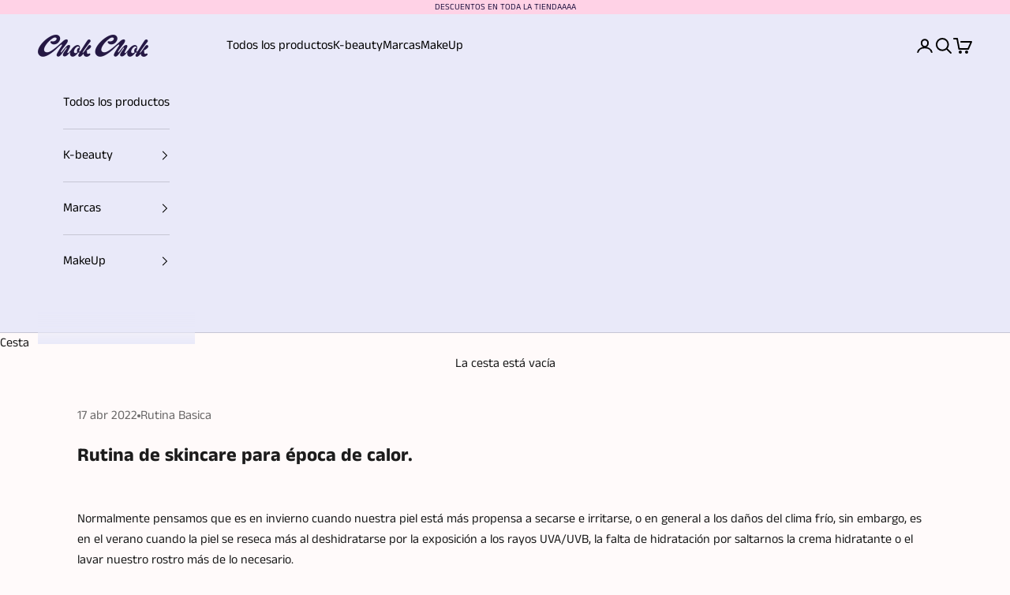

--- FILE ---
content_type: text/javascript; charset=utf-8
request_url: https://chokchokbeauty.com/products/vegan-kombucha-tea-gel-cream-75g.js
body_size: 1120
content:
{"id":6629888852062,"title":"Vegan Kombucha Tea Gel Cream 75g","handle":"vegan-kombucha-tea-gel-cream-75g","description":"\u003cp class=\"tw-data-text tw-text-large tw-ta\" data-placeholder=\"Traducción\" id=\"tw-target-text\" dir=\"ltr\" data-mce-fragment=\"1\"\u003e\u003cspan class=\"Y2IQFc\" lang=\"es\" data-mce-fragment=\"1\"\u003eLa crema en gel de té de kombucha vegano del Dr. Ceuracle es un humectante de rápida hidratación, rico en nutrientes, para pieles deshidratadas, cansadas o sin vida. Formulado con extracto de té negro fermentado (Kombucha) al 20% para ayudar a fortalecer la barrera de humedad mientras equilibra la producción de aceite. \u003c\/span\u003e\u003c\/p\u003e\n\u003cp class=\"tw-data-text tw-text-large tw-ta\" data-placeholder=\"Traducción\" dir=\"ltr\" data-mce-fragment=\"1\"\u003e\u003cspan class=\"Y2IQFc\" lang=\"es\" data-mce-fragment=\"1\"\u003eTambién contiene 58,9% de agua de hojas de Camellia sinensis (té verde), que tiene beneficios antioxidantes protectores al tiempo que calma cualquier irritación. \u003c\/span\u003e\u003c\/p\u003e\n\u003cp class=\"tw-data-text tw-text-large tw-ta\" data-placeholder=\"Traducción\" dir=\"ltr\" data-mce-fragment=\"1\"\u003e\u003cspan class=\"Y2IQFc\" lang=\"es\" data-mce-fragment=\"1\"\u003eJuntos, estos dos ingredientes energéticos proporcionan una concentración nutritiva de taninos, aminoácidos y proteínas que aumentan la plenitud y la flexibilidad general de la piel. El extracto de fruta omija añadido, rico en vitaminas, proporciona un tono naturalmente rosado. La textura de gel similar al agua refresca inmediatamente la piel mientras se absorbe rápidamente para una hidratación duradera en las capas más profundas. La tez parece más suave, tersa y equilibrada. \u003c\/span\u003e\u003c\/p\u003e\n\u003cp class=\"tw-data-text tw-text-large tw-ta\" data-placeholder=\"Traducción\" dir=\"ltr\" data-mce-fragment=\"1\"\u003e\u003cspan class=\"Y2IQFc\" lang=\"es\" data-mce-fragment=\"1\"\u003eIdeal para todo tipo de piel. Ideal para pieles grasas, propensas al acné o mixtas. Vegano certificado, libre de crueldad animal y sin silicona con empaque ecológico. \u003c\/span\u003e\u003c\/p\u003e\n\u003cp class=\"tw-data-text tw-text-large tw-ta\" data-placeholder=\"Traducción\" dir=\"ltr\" data-mce-fragment=\"1\"\u003e\u003cspan class=\"Y2IQFc\" lang=\"es\" data-mce-fragment=\"1\"\u003eSin fragancias artificiales, solo un suave aroma natural a base de hierbas. Consejo profesional: pruebe esto como un paquete para dormir por la noche para obtener un nivel adicional de humedad y nutrientes.\u003c\/span\u003e\u003c\/p\u003e","published_at":"2026-01-08T12:29:20-06:00","created_at":"2021-11-08T22:45:52-06:00","vendor":"Dr. Ceuracle","type":"","tags":["agotado","antiedad","categorias","crema","firmeza","grasa","kbeauty","lineas finas","madura","manchas","mixta","normal","piel apagada","resequedad","restock","seca","sensible","sensitividad","textura de piel"],"price":69900,"price_min":69900,"price_max":69900,"available":true,"price_varies":false,"compare_at_price":125860,"compare_at_price_min":125860,"compare_at_price_max":125860,"compare_at_price_varies":false,"variants":[{"id":39554306703454,"title":"Default Title","option1":"Default Title","option2":null,"option3":null,"sku":"","requires_shipping":true,"taxable":false,"featured_image":null,"available":true,"name":"Vegan Kombucha Tea Gel Cream 75g","public_title":null,"options":["Default Title"],"price":69900,"weight":0,"compare_at_price":125860,"inventory_management":"shopify","barcode":"","requires_selling_plan":false,"selling_plan_allocations":[]}],"images":["\/\/cdn.shopify.com\/s\/files\/1\/0017\/0170\/7870\/products\/vegan-kombucha-tea-gel-cream-75g-dr-ceuracle-chok-chok-beauty-1.png?v=1705188109","\/\/cdn.shopify.com\/s\/files\/1\/0017\/0170\/7870\/products\/vegan-kombucha-tea-gel-cream-75g-dr-ceuracle-chok-chok-beauty-2.jpg?v=1705188111","\/\/cdn.shopify.com\/s\/files\/1\/0017\/0170\/7870\/products\/vegan-kombucha-tea-gel-cream-75g-dr-ceuracle-chok-chok-beauty-3.webp?v=1705188112","\/\/cdn.shopify.com\/s\/files\/1\/0017\/0170\/7870\/products\/vegan-kombucha-tea-gel-cream-75g-dr-ceuracle-chok-chok-beauty-4.jpg?v=1705188113"],"featured_image":"\/\/cdn.shopify.com\/s\/files\/1\/0017\/0170\/7870\/products\/vegan-kombucha-tea-gel-cream-75g-dr-ceuracle-chok-chok-beauty-1.png?v=1705188109","options":[{"name":"Title","position":1,"values":["Default Title"]}],"url":"\/products\/vegan-kombucha-tea-gel-cream-75g","media":[{"alt":"Vegan Kombucha Tea Gel Cream 75g - Chok Chok Beauty","id":21760990249054,"position":1,"preview_image":{"aspect_ratio":0.667,"height":1650,"width":1100,"src":"https:\/\/cdn.shopify.com\/s\/files\/1\/0017\/0170\/7870\/products\/vegan-kombucha-tea-gel-cream-75g-dr-ceuracle-chok-chok-beauty-1.png?v=1705188109"},"aspect_ratio":0.667,"height":1650,"media_type":"image","src":"https:\/\/cdn.shopify.com\/s\/files\/1\/0017\/0170\/7870\/products\/vegan-kombucha-tea-gel-cream-75g-dr-ceuracle-chok-chok-beauty-1.png?v=1705188109","width":1100},{"alt":"Vegan Kombucha Tea Gel Cream 75g - Chok Chok Beauty","id":21388805210206,"position":2,"preview_image":{"aspect_ratio":0.86,"height":1628,"width":1400,"src":"https:\/\/cdn.shopify.com\/s\/files\/1\/0017\/0170\/7870\/products\/vegan-kombucha-tea-gel-cream-75g-dr-ceuracle-chok-chok-beauty-2.jpg?v=1705188111"},"aspect_ratio":0.86,"height":1628,"media_type":"image","src":"https:\/\/cdn.shopify.com\/s\/files\/1\/0017\/0170\/7870\/products\/vegan-kombucha-tea-gel-cream-75g-dr-ceuracle-chok-chok-beauty-2.jpg?v=1705188111","width":1400},{"alt":"Vegan Kombucha Tea Gel Cream 75g - Chok Chok Beauty","id":21388807372894,"position":3,"preview_image":{"aspect_ratio":1.0,"height":1000,"width":1000,"src":"https:\/\/cdn.shopify.com\/s\/files\/1\/0017\/0170\/7870\/products\/vegan-kombucha-tea-gel-cream-75g-dr-ceuracle-chok-chok-beauty-3.webp?v=1705188112"},"aspect_ratio":1.0,"height":1000,"media_type":"image","src":"https:\/\/cdn.shopify.com\/s\/files\/1\/0017\/0170\/7870\/products\/vegan-kombucha-tea-gel-cream-75g-dr-ceuracle-chok-chok-beauty-3.webp?v=1705188112","width":1000},{"alt":"Vegan Kombucha Tea Gel Cream 75g - Chok Chok Beauty","id":21388812779614,"position":4,"preview_image":{"aspect_ratio":1.0,"height":600,"width":600,"src":"https:\/\/cdn.shopify.com\/s\/files\/1\/0017\/0170\/7870\/products\/vegan-kombucha-tea-gel-cream-75g-dr-ceuracle-chok-chok-beauty-4.jpg?v=1705188113"},"aspect_ratio":1.0,"height":600,"media_type":"image","src":"https:\/\/cdn.shopify.com\/s\/files\/1\/0017\/0170\/7870\/products\/vegan-kombucha-tea-gel-cream-75g-dr-ceuracle-chok-chok-beauty-4.jpg?v=1705188113","width":600}],"requires_selling_plan":false,"selling_plan_groups":[]}

--- FILE ---
content_type: text/javascript; charset=utf-8
request_url: https://chokchokbeauty.com/products/dual-barrier-mild-gel-cleanser-200ml.js
body_size: 2932
content:
{"id":7507478380638,"title":"Celimax - Dual Barrier Mild Gel Cleanser (200 ml) - Limpiador hidratante que repara la barrera cutánea","handle":"dual-barrier-mild-gel-cleanser-200ml","description":"\u003cp data-start=\"279\" data-end=\"672\"\u003eEs un limpiador facial en gel de bajo pH, diseñado para limpiar suavemente sin resecar ni dañar la barrera natural de la piel. Su fórmula ligera es ideal para el uso diario y está pensada para quienes quieren mantener la piel limpia, fresca y equilibrada — incluso si tienen piel sensible o comprometida.\u003c\/p\u003e\n\u003cp data-start=\"674\" data-end=\"950\"\u003eEste limpiador no sólo elimina impurezas, exceso de sebo y residuos de contaminación o maquillaje ligero, sino que también \u003cstrong data-start=\"797\" data-end=\"825\"\u003enutre, hidrata y protege\u003c\/strong\u003e la piel con ingredientes que refuerzan su barrera natural. Perfecto si buscas un cleanse efectivo sin sacrificar suavidad.\u003c\/p\u003e\n\u003ch2 data-start=\"957\" data-end=\"986\"\u003eBeneficios:\u003c\/h2\u003e\n\u003cul data-start=\"988\" data-end=\"1964\"\u003e\n\u003cli data-start=\"988\" data-end=\"1140\"\u003e\n\u003cp data-start=\"990\" data-end=\"1140\"\u003e\u003cstrong data-start=\"990\" data-end=\"1020\"\u003eLimpieza suave y efectiva:\u003c\/strong\u003e Limpia impurezas, exceso de grasa y residuos del día sin dejar la piel tirante. \u003cspan class=\"\" data-state=\"closed\"\u003e\u003cspan class=\"ms-1 inline-flex max-w-full items-center relative top-[-0.094rem] animate-[show_150ms_ease-in]\" data-testid=\"webpage-citation-pill\"\u003e\u003c\/span\u003e\u003c\/span\u003e\u003c\/p\u003e\n\u003c\/li\u003e\n\u003cli data-start=\"1141\" data-end=\"1335\"\u003e\n\u003cp data-start=\"1143\" data-end=\"1335\"\u003e\u003cstrong data-start=\"1143\" data-end=\"1176\"\u003eFortalece la barrera cutánea:\u003c\/strong\u003e Contiene un complejo de \u003cstrong data-start=\"1201\" data-end=\"1227\"\u003e5 ceramidas esenciales\u003c\/strong\u003e que ayudan a restaurar y mantener la barrera protectora de la piel. \u003cspan class=\"\" data-state=\"closed\"\u003e\u003cspan class=\"ms-1 inline-flex max-w-full items-center relative top-[-0.094rem] animate-[show_150ms_ease-in]\" data-testid=\"webpage-citation-pill\"\u003e\u003c\/span\u003e\u003c\/span\u003e\u003c\/p\u003e\n\u003c\/li\u003e\n\u003cli data-start=\"1336\" data-end=\"1555\"\u003e\n\u003cp data-start=\"1338\" data-end=\"1555\"\u003e\u003cstrong data-start=\"1338\" data-end=\"1377\"\u003eHidratación y retención de humedad:\u003c\/strong\u003e Ingredientes humectantes y lipídicos como ceramidas, colesterol y betaina ayudan a mantener la piel hidratada incluso después del lavado. \u003cspan class=\"\" data-state=\"closed\"\u003e\u003cspan class=\"ms-1 inline-flex max-w-full items-center relative top-[-0.094rem] animate-[show_150ms_ease-in]\" data-testid=\"webpage-citation-pill\"\u003e\u003c\/span\u003e\u003c\/span\u003e\u003c\/p\u003e\n\u003c\/li\u003e\n\u003cli data-start=\"1556\" data-end=\"1759\"\u003e\n\u003cp data-start=\"1558\" data-end=\"1759\"\u003e\u003cstrong data-start=\"1558\" data-end=\"1595\"\u003eFórmula suave para piel sensible:\u003c\/strong\u003e Libre de fragancias agresivas, sulfatos fuertes y aceites esenciales; su pH bajo favorece la microbiota natural de la piel. \u003cspan class=\"\" data-state=\"closed\"\u003e\u003cspan class=\"ms-1 inline-flex max-w-full items-center relative top-[-0.094rem] animate-[show_150ms_ease-in]\" data-testid=\"webpage-citation-pill\"\u003e\u003c\/span\u003e\u003c\/span\u003e\u003c\/p\u003e\n\u003c\/li\u003e\n\u003cli data-start=\"1760\" data-end=\"1964\"\u003e\n\u003cp data-start=\"1762\" data-end=\"1964\"\u003e\u003cstrong data-start=\"1762\" data-end=\"1790\"\u003eTextura ligera y cómoda:\u003c\/strong\u003e Su fórmula en gel crea una espuma ligera, se enjuaga con facilidad y deja la piel suave y fresca  sin sensación grasosa ni tirantez. \u003cspan class=\"\" data-state=\"closed\"\u003e\u003cspan class=\"ms-1 inline-flex max-w-full items-center relative top-[-0.094rem] animate-[show_150ms_ease-in]\" data-testid=\"webpage-citation-pill\"\u003e\u003c\/span\u003e\u003c\/span\u003e\u003c\/p\u003e\n\u003c\/li\u003e\n\u003c\/ul\u003e\n\u003ch2 data-start=\"1971\" data-end=\"1997\"\u003eIngredientes:\u003c\/h2\u003e\n\u003cul data-start=\"1999\" data-end=\"2968\"\u003e\n\u003cli data-start=\"1999\" data-end=\"2166\"\u003e\n\u003cp data-start=\"2001\" data-end=\"2166\"\u003e\u003cstrong data-start=\"2001\" data-end=\"2051\"\u003eComplejo de 5 ceramidas (EOP, NS, NP, AS, AP):\u003c\/strong\u003e Restauran la barrera cutánea, ayudan a retener humedad y protegen la piel. \u003cspan class=\"\" data-state=\"closed\"\u003e\u003cspan class=\"ms-1 inline-flex max-w-full items-center relative top-[-0.094rem] animate-[show_150ms_ease-in]\" data-testid=\"webpage-citation-pill\"\u003e\u003ca href=\"https:\/\/celimaxofficial.com\/en\/products\/celimax-dual-barrier-mild-gel-cleanser-200ml?utm_source=chatgpt.com\" rel=\"noopener\" alt=\"https:\/\/celimaxofficial.com\/en\/products\/celimax-dual-barrier-mild-gel-cleanser-200ml?utm_source=chatgpt.com\" class=\"flex h-4.5 overflow-hidden rounded-xl px-2 text-[9px] font-medium transition-colors duration-150 ease-in-out text-token-text-secondary! bg-[#F4F4F4]! dark:bg-[#303030]!\" target=\"_blank\"\u003e\u003cspan class=\"relative start-0 bottom-0 flex h-full w-full items-center\"\u003e\u003cspan class=\"flex h-4 w-full items-center justify-between absolute\"\u003e\u003cspan class=\"-me-1 flex h-full items-center rounded-full px-1 text-[#8F8F8F]\"\u003e\u003c\/span\u003e\u003c\/span\u003e\u003c\/span\u003e\u003c\/a\u003e\u003c\/span\u003e\u003c\/span\u003e\u003c\/p\u003e\n\u003c\/li\u003e\n\u003cli data-start=\"2167\" data-end=\"2390\"\u003e\n\u003cp data-start=\"2169\" data-end=\"2390\"\u003e\u003cstrong data-start=\"2169\" data-end=\"2242\"\u003eLípidos naturales — colesterol \u0026amp; fosfolípidos (lecitina hidrogenada):\u003c\/strong\u003e Contribuyen a reparar y reforzar la barrera de la piel, ideal si tu piel está sensibilizada o desprotegida. \u003cspan class=\"\" data-state=\"closed\"\u003e\u003cspan class=\"ms-1 inline-flex max-w-full items-center relative top-[-0.094rem] animate-[show_150ms_ease-in]\" data-testid=\"webpage-citation-pill\"\u003e\u003c\/span\u003e\u003c\/span\u003e\u003c\/p\u003e\n\u003c\/li\u003e\n\u003cli data-start=\"2391\" data-end=\"2610\"\u003e\n\u003cp data-start=\"2393\" data-end=\"2610\"\u003e\u003cstrong data-start=\"2393\" data-end=\"2486\"\u003eExtracto de planta “resurrección” (Selaginella lepidophylla \/ Myrothamnus flabellifolia):\u003c\/strong\u003e Antioxidante y protector, ayuda a prevenir la pérdida de agua y aporta nutrición. \u003cspan class=\"\" data-state=\"closed\"\u003e\u003cspan class=\"ms-1 inline-flex max-w-full items-center relative top-[-0.094rem] animate-[show_150ms_ease-in]\" data-testid=\"webpage-citation-pill\"\u003e\u003c\/span\u003e\u003c\/span\u003e\u003c\/p\u003e\n\u003c\/li\u003e\n\u003cli data-start=\"2611\" data-end=\"2777\"\u003e\n\u003cp data-start=\"2613\" data-end=\"2777\"\u003e\u003cstrong data-start=\"2613\" data-end=\"2657\"\u003eBetaína, glicerina y humectantes suaves:\u003c\/strong\u003e Mantienen la piel hidratada, flexible y ayudan a que el limpiador no reseque. \u003cspan class=\"\" data-state=\"closed\"\u003e\u003cspan class=\"ms-1 inline-flex max-w-full items-center relative top-[-0.094rem] animate-[show_150ms_ease-in]\" data-testid=\"webpage-citation-pill\"\u003e\u003c\/span\u003e\u003c\/span\u003e\u003c\/p\u003e\n\u003c\/li\u003e\n\u003cli data-start=\"2778\" data-end=\"2968\"\u003e\n\u003cp data-start=\"2780\" data-end=\"2968\"\u003e\u003cstrong data-start=\"2780\" data-end=\"2862\"\u003eTensioactivos suaves de origen vegetal (coco-betaína, coco-derived cleansers):\u003c\/strong\u003e Limpian sin ser agresivos, ideal para piel sensible o reactiva. \u003cspan class=\"\" data-state=\"closed\"\u003e\u003cspan class=\"ms-1 inline-flex max-w-full items-center relative top-[-0.094rem] animate-[show_150ms_ease-in]\" data-testid=\"webpage-citation-pill\"\u003e\u003c\/span\u003e\u003c\/span\u003e\u003c\/p\u003e\n\u003c\/li\u003e\n\u003c\/ul\u003e\n\u003ch2 data-start=\"2975\" data-end=\"3022\"\u003e \u003cspan\u003e¿\u003c\/span\u003ePara qué tipo de piel es?\u003c\/h2\u003e\n\u003cp data-start=\"3023\" data-end=\"3112\"\u003eEste cleanser es muy versátil  está pensado para \u003cstrong data-start=\"3073\" data-end=\"3094\"\u003etodo tipo de piel\u003c\/strong\u003e, especialmente:\u003c\/p\u003e\n\u003cul data-start=\"3114\" data-end=\"3550\"\u003e\n\u003cli data-start=\"3114\" data-end=\"3271\"\u003e\n\u003cp data-start=\"3116\" data-end=\"3271\"\u003ePieles \u003cstrong data-start=\"3123\" data-end=\"3174\"\u003esensible, seca o con barrera cutánea debilitada\u003c\/strong\u003e → gracias a su fórmula suave, hidratante y protectora. \u003cspan class=\"\" data-state=\"closed\"\u003e\u003cspan class=\"ms-1 inline-flex max-w-full items-center relative top-[-0.094rem] animate-[show_150ms_ease-in]\" data-testid=\"webpage-citation-pill\"\u003e\u003c\/span\u003e\u003c\/span\u003e\u003c\/p\u003e\n\u003c\/li\u003e\n\u003cli data-start=\"3272\" data-end=\"3426\"\u003e\n\u003cp data-start=\"3274\" data-end=\"3426\"\u003ePieles \u003cstrong data-start=\"3281\" data-end=\"3318\"\u003enormales, mixtas o incluso grasas\u003c\/strong\u003e que buscan limpieza sin resecar ni alterar el equilibrio natural.\u003c\/p\u003e\n\u003c\/li\u003e\n\u003cli data-start=\"3272\" data-end=\"3426\"\u003e\n\u003cp data-start=\"3274\" data-end=\"3426\"\u003ePersonas que quieren un \u003cstrong data-start=\"3453\" data-end=\"3483\"\u003elimpiador diario confiable\u003c\/strong\u003e para mantener la piel limpia, hidratada y con barrera saludable.\u003c\/p\u003e\n\u003c\/li\u003e\n\u003c\/ul\u003e\n\u003cp data-start=\"3552\" data-end=\"3722\"\u003eSi alguien tiene la piel muy reactiva o ha usado recientemente tratamientos agresivos, este producto suele ser una apuesta segura para limpiar sin riesgo de irritación.\u003c\/p\u003e\n\u003ch2 data-start=\"3729\" data-end=\"3761\"\u003e\n\u003cspan\u003e¿\u003c\/span\u003eCómo usarlo ?\u003c\/h2\u003e\n\u003col data-start=\"3763\" data-end=\"4120\"\u003e\n\u003cli data-start=\"3763\" data-end=\"3820\"\u003e\n\u003cp data-start=\"3766\" data-end=\"3820\"\u003eHumedece tu rostro con agua — preferiblemente tibia.\u003c\/p\u003e\n\u003c\/li\u003e\n\u003cli data-start=\"3821\" data-end=\"3885\"\u003e\n\u003cp data-start=\"3824\" data-end=\"3885\"\u003eAplica una pequeña cantidad del gel limpiador en tus manos.\u003c\/p\u003e\n\u003c\/li\u003e\n\u003cli data-start=\"3886\" data-end=\"3991\"\u003e\n\u003cp data-start=\"3889\" data-end=\"3991\"\u003eMasajea suavemente en movimientos circulares para formar una espuma ligera. Evita frotar con fuerza.\u003c\/p\u003e\n\u003c\/li\u003e\n\u003cli data-start=\"3992\" data-end=\"4049\"\u003e\n\u003cp data-start=\"3995\" data-end=\"4049\"\u003eEnjuaga con agua tibia y seca con golpecitos suaves.\u003c\/p\u003e\n\u003c\/li\u003e\n\u003cli data-start=\"4050\" data-end=\"4120\"\u003e\n\u003cp data-start=\"4053\" data-end=\"4120\"\u003eUsa \u003cstrong data-start=\"4057\" data-end=\"4075\"\u003emañana y noche\u003c\/strong\u003e como primer paso de tu rutina de skincare.\u003c\/p\u003e\n\u003c\/li\u003e\n\u003c\/ol\u003e\n\u003cp data-start=\"4122\" data-end=\"4423\"\u003eTip: Si usas maquillaje pesado o protector solar resistente, considera usar un aceite o bálsamo desmaquillante como primer paso antes de este gel, ya que algunos usuarios comentan que este limpiador puede no remover completamente maquillaje muy resistente. \u003cspan class=\"\" data-state=\"closed\"\u003e\u003cspan class=\"ms-1 inline-flex max-w-full items-center relative top-[-0.094rem] animate-[show_150ms_ease-in]\" data-testid=\"webpage-citation-pill\"\u003e\u003c\/span\u003e\u003c\/span\u003e\u003c\/p\u003e\n\u003ch3 data-start=\"4122\" data-end=\"4423\"\u003e“Piel limpia, hidratada y con la barrera fortalecida ✨ Agrégalo a tu carrito.”\u003c\/h3\u003e","published_at":"2026-01-08T15:19:02-06:00","created_at":"2025-12-01T13:19:21-06:00","vendor":"celimax","type":"","tags":["ALL","barrera cutanea","CATEGORIAS","cuidado de la piel","grasa","kbeauty","limpiador de agua","mixta","new","piel apagada","piel grasa","piel mixta","piel normal","piel seca","piel sensible","seca","sensible","textura de piel"],"price":49900,"price_min":49900,"price_max":49900,"available":true,"price_varies":false,"compare_at_price":69860,"compare_at_price_min":69860,"compare_at_price_max":69860,"compare_at_price_varies":false,"variants":[{"id":42238550671454,"title":"Default Title","option1":"Default Title","option2":null,"option3":null,"sku":null,"requires_shipping":true,"taxable":true,"featured_image":null,"available":true,"name":"Celimax - Dual Barrier Mild Gel Cleanser (200 ml) - Limpiador hidratante que repara la barrera cutánea","public_title":null,"options":["Default Title"],"price":49900,"weight":0,"compare_at_price":69860,"inventory_management":"shopify","barcode":"8809606850499","requires_selling_plan":false,"selling_plan_allocations":[]}],"images":["\/\/cdn.shopify.com\/s\/files\/1\/0017\/0170\/7870\/files\/unnamed_-_2025-12-22T173448.22311.jpg?v=1766446860","\/\/cdn.shopify.com\/s\/files\/1\/0017\/0170\/7870\/files\/unnamed_35_42376bda-0d6d-47f7-b4ad-605bc63fa9c3.jpg?v=1766446860"],"featured_image":"\/\/cdn.shopify.com\/s\/files\/1\/0017\/0170\/7870\/files\/unnamed_-_2025-12-22T173448.22311.jpg?v=1766446860","options":[{"name":"Title","position":1,"values":["Default Title"]}],"url":"\/products\/dual-barrier-mild-gel-cleanser-200ml","media":[{"alt":null,"id":25461174173790,"position":1,"preview_image":{"aspect_ratio":1.135,"height":488,"width":554,"src":"https:\/\/cdn.shopify.com\/s\/files\/1\/0017\/0170\/7870\/files\/unnamed_-_2025-12-22T173448.22311.jpg?v=1766446860"},"aspect_ratio":1.135,"height":488,"media_type":"image","src":"https:\/\/cdn.shopify.com\/s\/files\/1\/0017\/0170\/7870\/files\/unnamed_-_2025-12-22T173448.22311.jpg?v=1766446860","width":554},{"alt":null,"id":25377168654430,"position":2,"preview_image":{"aspect_ratio":0.919,"height":843,"width":775,"src":"https:\/\/cdn.shopify.com\/s\/files\/1\/0017\/0170\/7870\/files\/unnamed_35_42376bda-0d6d-47f7-b4ad-605bc63fa9c3.jpg?v=1766446860"},"aspect_ratio":0.919,"height":843,"media_type":"image","src":"https:\/\/cdn.shopify.com\/s\/files\/1\/0017\/0170\/7870\/files\/unnamed_35_42376bda-0d6d-47f7-b4ad-605bc63fa9c3.jpg?v=1766446860","width":775}],"requires_selling_plan":false,"selling_plan_groups":[]}

--- FILE ---
content_type: text/javascript; charset=utf-8
request_url: https://chokchokbeauty.com/products/no-5-vitamin-niacinamide-concentrated-pad-180ml-70pads.js
body_size: 146
content:
{"id":7029716746334,"title":"No.5 Vitamin-Niacinamide Concentrated Pad 180ml (70Pads)","handle":"no-5-vitamin-niacinamide-concentrated-pad-180ml-70pads","description":"\u003cp class=\"tw-data-text tw-text-large tw-ta\" data-placeholder=\"Traducción\" id=\"tw-target-text\" aria-label=\"Texto traducido\" data-ved=\"2ahUKEwir9eKjotSFAxVaIEQIHaDNA7YQ3ewLegQIBRAU\" dir=\"ltr\" data-mce-fragment=\"1\"\u003e\u003cspan class=\"Y2IQFc\" lang=\"es\" data-mce-fragment=\"1\"\u003eBeneficios: \u003c\/span\u003e\u003c\/p\u003e\n\u003cp class=\"tw-data-text tw-text-large tw-ta\" data-placeholder=\"Traducción\" aria-label=\"Texto traducido\" data-ved=\"2ahUKEwir9eKjotSFAxVaIEQIHaDNA7YQ3ewLegQIBRAU\" dir=\"ltr\" data-mce-fragment=\"1\"\u003e\u003cspan class=\"Y2IQFc\" lang=\"es\" data-mce-fragment=\"1\"\u003eUna almohadilla tónica iluminadora que ayuda a igualar el tono de la piel y reducir la apariencia de manchas oscuras. \u003c\/span\u003e\u003c\/p\u003e\n\u003cp class=\"tw-data-text tw-text-large tw-ta\" data-placeholder=\"Traducción\" aria-label=\"Texto traducido\" data-ved=\"2ahUKEwir9eKjotSFAxVaIEQIHaDNA7YQ3ewLegQIBRAU\" dir=\"ltr\" data-mce-fragment=\"1\"\u003e\u003cspan class=\"Y2IQFc\" lang=\"es\" data-mce-fragment=\"1\"\u003eContiene propiedades blanqueadoras. Contiene glutatión, que unifica el tono de la piel y ayuda a ser antioxidante. Discos 100% puro algodón que no irritan tu piel. \u003c\/span\u003e\u003c\/p\u003e\n\u003cp class=\"tw-data-text tw-text-large tw-ta\" data-placeholder=\"Traducción\" aria-label=\"Texto traducido\" data-ved=\"2ahUKEwir9eKjotSFAxVaIEQIHaDNA7YQ3ewLegQIBRAU\" dir=\"ltr\" data-mce-fragment=\"1\"\u003e\u003cspan class=\"Y2IQFc\" lang=\"es\" data-mce-fragment=\"1\"\u003eCómo utilizar: \u003c\/span\u003e\u003c\/p\u003e\n\u003cp class=\"tw-data-text tw-text-large tw-ta\" data-placeholder=\"Traducción\" aria-label=\"Texto traducido\" data-ved=\"2ahUKEwir9eKjotSFAxVaIEQIHaDNA7YQ3ewLegQIBRAU\" dir=\"ltr\" data-mce-fragment=\"1\"\u003e\u003cspan class=\"Y2IQFc\" lang=\"es\" data-mce-fragment=\"1\"\u003eDespués de la limpieza, tome un algodón y páselo suavemente por todo el rostro.\u003c\/span\u003e\u003c\/p\u003e","published_at":"2026-01-16T16:05:43-06:00","created_at":"2024-04-21T15:54:58-06:00","vendor":"Numbuzin","type":"","tags":["all","BSS","categorias","kbeauty","manchas","pads","piel apagada","piel grasa","piel mixta","piel normal","piel sensible","skincare","textura","textura de piel","toner"],"price":62900,"price_min":62900,"price_max":62900,"available":true,"price_varies":false,"compare_at_price":88060,"compare_at_price_min":88060,"compare_at_price_max":88060,"compare_at_price_varies":false,"variants":[{"id":40717890191454,"title":"Default Title","option1":"Default Title","option2":null,"option3":null,"sku":"","requires_shipping":true,"taxable":false,"featured_image":null,"available":true,"name":"No.5 Vitamin-Niacinamide Concentrated Pad 180ml (70Pads)","public_title":null,"options":["Default Title"],"price":62900,"weight":0,"compare_at_price":88060,"inventory_management":"shopify","barcode":"8809652581774","requires_selling_plan":false,"selling_plan_allocations":[]}],"images":["\/\/cdn.shopify.com\/s\/files\/1\/0017\/0170\/7870\/files\/No.5_Vitamin-Niacinamide_Concentrated_Pad_180ml_70Pads.jpg?v=1723657928"],"featured_image":"\/\/cdn.shopify.com\/s\/files\/1\/0017\/0170\/7870\/files\/No.5_Vitamin-Niacinamide_Concentrated_Pad_180ml_70Pads.jpg?v=1723657928","options":[{"name":"Title","position":1,"values":["Default Title"]}],"url":"\/products\/no-5-vitamin-niacinamide-concentrated-pad-180ml-70pads","media":[{"alt":null,"id":23400706605150,"position":1,"preview_image":{"aspect_ratio":0.701,"height":1540,"width":1080,"src":"https:\/\/cdn.shopify.com\/s\/files\/1\/0017\/0170\/7870\/files\/No.5_Vitamin-Niacinamide_Concentrated_Pad_180ml_70Pads.jpg?v=1723657928"},"aspect_ratio":0.701,"height":1540,"media_type":"image","src":"https:\/\/cdn.shopify.com\/s\/files\/1\/0017\/0170\/7870\/files\/No.5_Vitamin-Niacinamide_Concentrated_Pad_180ml_70Pads.jpg?v=1723657928","width":1080}],"requires_selling_plan":false,"selling_plan_groups":[]}

--- FILE ---
content_type: text/javascript; charset=utf-8
request_url: https://chokchokbeauty.com/products/no-1-easy-peasy-cleansing-oil-200ml.js
body_size: 539
content:
{"id":6777261555806,"title":"No.1 Easy Peasy Cleansing Oil 200ml","handle":"no-1-easy-peasy-cleansing-oil-200ml","description":"\u003cp\u003eLigero pero potente, este aceite limpiador elimina el maquillaje resistente al agua sin esfuerzo y disuelve el exceso de sebo y los puntos negros para destapar los poros sin dejar una sensación pegajosa.\u003c\/p\u003e\n\u003cp\u003eFormulado con semillas de macadamia ternifolia y aceites de maíz para minimizar la irritación y brindar una hidratación duradera.\u003c\/p\u003e\n\u003cp\u003eApto para pieles sensibles\u003c\/p\u003e\n\u003cp\u003e\u003cimg src=\"https:\/\/numbuzin.shop\/web\/upload\/NNEditor\/20211109\/copy-1636423053-1EBB288ED81B4EBA08CECA795EC98A4EC9DBC_EC8381EC84B8ED8E98EC9DB4ECA780_global_1.jpg\"\u003e\u003c\/p\u003e","published_at":"2026-01-19T14:08:01-06:00","created_at":"2023-05-04T12:13:38-06:00","vendor":"Numbuzin","type":"Desmaquillante","tags":["all","categorias","desmaquillante","grasa","kbeauty","limpiador","limpiador de aceite","limpiadores","MAYOREO","mixta","normal","piel normal","piel sensible","poros","puntos negros","sensible"],"price":49900,"price_min":49900,"price_max":49900,"available":true,"price_varies":false,"compare_at_price":69860,"compare_at_price_min":69860,"compare_at_price_max":69860,"compare_at_price_varies":false,"variants":[{"id":39971374006366,"title":"Default Title","option1":"Default Title","option2":null,"option3":null,"sku":"","requires_shipping":true,"taxable":false,"featured_image":null,"available":true,"name":"No.1 Easy Peasy Cleansing Oil 200ml","public_title":null,"options":["Default Title"],"price":49900,"weight":0,"compare_at_price":69860,"inventory_management":"shopify","barcode":"8809652580135","requires_selling_plan":false,"selling_plan_allocations":[]}],"images":["\/\/cdn.shopify.com\/s\/files\/1\/0017\/0170\/7870\/files\/no-1-easy-peasy-cleansing-oil-200ml-numbuzin-chok-chok-beauty-1.png?v=1705188828","\/\/cdn.shopify.com\/s\/files\/1\/0017\/0170\/7870\/files\/no-1-easy-peasy-cleansing-oil-200ml-numbuzin-chok-chok-beauty-2.jpg?v=1722255994","\/\/cdn.shopify.com\/s\/files\/1\/0017\/0170\/7870\/files\/no-1-easy-peasy-cleansing-oil-200ml-numbuzin-chok-chok-beauty-3.jpg?v=1722255996"],"featured_image":"\/\/cdn.shopify.com\/s\/files\/1\/0017\/0170\/7870\/files\/no-1-easy-peasy-cleansing-oil-200ml-numbuzin-chok-chok-beauty-1.png?v=1705188828","options":[{"name":"Title","position":1,"values":["Default Title"]}],"url":"\/products\/no-1-easy-peasy-cleansing-oil-200ml","media":[{"alt":"No.1 Easy Peasy Cleansing Oil 200ml - Chok Chok Beauty","id":22334702747742,"position":1,"preview_image":{"aspect_ratio":0.667,"height":1650,"width":1100,"src":"https:\/\/cdn.shopify.com\/s\/files\/1\/0017\/0170\/7870\/files\/no-1-easy-peasy-cleansing-oil-200ml-numbuzin-chok-chok-beauty-1.png?v=1705188828"},"aspect_ratio":0.667,"height":1650,"media_type":"image","src":"https:\/\/cdn.shopify.com\/s\/files\/1\/0017\/0170\/7870\/files\/no-1-easy-peasy-cleansing-oil-200ml-numbuzin-chok-chok-beauty-1.png?v=1705188828","width":1100},{"alt":"No.1 Easy Peasy Cleansing Oil 200ml - Chok Chok Beauty","id":22051041640542,"position":2,"preview_image":{"aspect_ratio":0.667,"height":1650,"width":1100,"src":"https:\/\/cdn.shopify.com\/s\/files\/1\/0017\/0170\/7870\/files\/no-1-easy-peasy-cleansing-oil-200ml-numbuzin-chok-chok-beauty-2.jpg?v=1722255994"},"aspect_ratio":0.667,"height":1650,"media_type":"image","src":"https:\/\/cdn.shopify.com\/s\/files\/1\/0017\/0170\/7870\/files\/no-1-easy-peasy-cleansing-oil-200ml-numbuzin-chok-chok-beauty-2.jpg?v=1722255994","width":1100},{"alt":"No.1 Easy Peasy Cleansing Oil 200ml - Chok Chok Beauty","id":22014710055006,"position":3,"preview_image":{"aspect_ratio":1.0,"height":500,"width":500,"src":"https:\/\/cdn.shopify.com\/s\/files\/1\/0017\/0170\/7870\/files\/no-1-easy-peasy-cleansing-oil-200ml-numbuzin-chok-chok-beauty-3.jpg?v=1722255996"},"aspect_ratio":1.0,"height":500,"media_type":"image","src":"https:\/\/cdn.shopify.com\/s\/files\/1\/0017\/0170\/7870\/files\/no-1-easy-peasy-cleansing-oil-200ml-numbuzin-chok-chok-beauty-3.jpg?v=1722255996","width":500}],"requires_selling_plan":false,"selling_plan_groups":[]}

--- FILE ---
content_type: text/javascript; charset=utf-8
request_url: https://chokchokbeauty.com/products/black-rice-bakuchiol-eye-cream-20ml.js
body_size: 212
content:
{"id":6750937579614,"title":"Black Rice Bakuchiol Eye Cream 20ml","handle":"black-rice-bakuchiol-eye-cream-20ml","description":"\u003cp data-mce-fragment=\"1\"\u003e\u003cspan data-mce-fragment=\"1\"\u003eLo mejor del arroz negro, ahora para tu contorno de ojos. Suaviza las líneas finas y humecta la piel delicada en tu contorno de ojos con esta cremita humectante y antioxidante. Con el ingrediente estrella de Haruharu Wonder, arroz negro, y bakuchiol, devuelve la firmeza y elasticidad a tu piel para una mirada más fresca y revitalizada.\u003c\/span\u003e\u003c\/p\u003e\n\u003cp data-mce-fragment=\"1\"\u003e\u003cspan data-mce-fragment=\"1\"\u003eAdemás, gracias a su función dual, ilumina la zona de las ojeras mientras suaviza la pigmentación con su efecto antioxidante.\u003c\/span\u003e\u003c\/p\u003e","published_at":"2026-01-19T13:54:07-06:00","created_at":"2023-01-10T12:01:00-06:00","vendor":"Haruharu Wonder","type":"Crema para ojos","tags":["all","categorias","contorno de ojos","crema de ojos","kbeauty","kbeautyccb"],"price":32900,"price_min":32900,"price_max":32900,"available":true,"price_varies":false,"compare_at_price":49900,"compare_at_price_min":49900,"compare_at_price_max":49900,"compare_at_price_varies":false,"variants":[{"id":39890530795614,"title":"Default Title","option1":"Default Title","option2":null,"option3":null,"sku":"","requires_shipping":true,"taxable":false,"featured_image":null,"available":true,"name":"Black Rice Bakuchiol Eye Cream 20ml","public_title":null,"options":["Default Title"],"price":32900,"weight":0,"compare_at_price":49900,"inventory_management":"shopify","barcode":"8809532221523","requires_selling_plan":false,"selling_plan_allocations":[]}],"images":["\/\/cdn.shopify.com\/s\/files\/1\/0017\/0170\/7870\/files\/black-rice-bakuchiol-eye-cream-20ml-haruharu-wonder-chok-chok-beauty-1.png?v=1705188693","\/\/cdn.shopify.com\/s\/files\/1\/0017\/0170\/7870\/products\/black-rice-bakuchiol-eye-cream-20ml-haruharu-wonder-chok-chok-beauty-2.png?v=1722255783"],"featured_image":"\/\/cdn.shopify.com\/s\/files\/1\/0017\/0170\/7870\/files\/black-rice-bakuchiol-eye-cream-20ml-haruharu-wonder-chok-chok-beauty-1.png?v=1705188693","options":[{"name":"Title","position":1,"values":["Default Title"]}],"url":"\/products\/black-rice-bakuchiol-eye-cream-20ml","media":[{"alt":"Black Rice Bakuchiol Eye Cream 20ml - Chok Chok Beauty","id":22373950160990,"position":1,"preview_image":{"aspect_ratio":0.667,"height":1650,"width":1100,"src":"https:\/\/cdn.shopify.com\/s\/files\/1\/0017\/0170\/7870\/files\/black-rice-bakuchiol-eye-cream-20ml-haruharu-wonder-chok-chok-beauty-1.png?v=1705188693"},"aspect_ratio":0.667,"height":1650,"media_type":"image","src":"https:\/\/cdn.shopify.com\/s\/files\/1\/0017\/0170\/7870\/files\/black-rice-bakuchiol-eye-cream-20ml-haruharu-wonder-chok-chok-beauty-1.png?v=1705188693","width":1100},{"alt":"Black Rice Bakuchiol Eye Cream 20ml - Chok Chok Beauty","id":21952561283166,"position":2,"preview_image":{"aspect_ratio":0.667,"height":1650,"width":1100,"src":"https:\/\/cdn.shopify.com\/s\/files\/1\/0017\/0170\/7870\/products\/black-rice-bakuchiol-eye-cream-20ml-haruharu-wonder-chok-chok-beauty-2.png?v=1722255783"},"aspect_ratio":0.667,"height":1650,"media_type":"image","src":"https:\/\/cdn.shopify.com\/s\/files\/1\/0017\/0170\/7870\/products\/black-rice-bakuchiol-eye-cream-20ml-haruharu-wonder-chok-chok-beauty-2.png?v=1722255783","width":1100}],"requires_selling_plan":false,"selling_plan_groups":[]}

--- FILE ---
content_type: text/javascript; charset=utf-8
request_url: https://chokchokbeauty.com/products/madagascar-hyalu-cica-first-ampoule-100ml.js
body_size: 1890
content:
{"id":7468399001694,"title":"SKIN1004 - Madagascar Centella Hyalu-Cica First Ampoule (100 ml) - Suero para una hidratación profunda y para  piel sensible","handle":"madagascar-hyalu-cica-first-ampoule-100ml","description":"\u003cp data-end=\"748\" data-start=\"219\"\u003eEl \u003cstrong data-end=\"352\" data-start=\"297\"\u003eMadagascar Centella Hyalu-Cica First Ampoule 100 ml\u003c\/strong\u003e es ese primer paso que tu piel necesita: ligero, fresco, antioxidante y súper respetuoso con la barrera cutánea. Con su fórmula “Hyalu-Cica”, este ampolla combina la potencia de la \u003cstrong data-end=\"562\" data-start=\"534\"\u003eCentella Asiática (92 %)\u003c\/strong\u003e con \u003cstrong data-end=\"588\" data-start=\"567\"\u003eÁcido Hialurónico\u003c\/strong\u003e en múltiples capas, creando un efecto doble: hidratar profundamente desde las capas más externas hasta las más internas, y calmar la piel al mismo tiempo 🪄.\u003c\/p\u003e\n\u003cp data-end=\"1022\" data-start=\"750\"\u003eAl aplicarlo después de la limpieza, este sérum acuoso se absorbe en segundos, dejando la piel suave, flexible y lista para los siguientes pasos de tu rutina — sin sensación pegajosa ni pesada. Ideal si quieres mantener la piel hidratada, cómoda y protegida todo el día.\u003c\/p\u003e\n\u003ch3 data-end=\"1059\" data-start=\"1029\"\u003eBeneficios:\u003c\/h3\u003e\n\u003cul data-end=\"1742\" data-start=\"1061\"\u003e\n\u003cli data-end=\"1173\" data-start=\"1061\"\u003e\n\u003cp data-end=\"1173\" data-start=\"1063\"\u003eHidratación profunda y duradera — ideal para piel seca o deshidratada.\u003cspan data-state=\"closed\" class=\"\"\u003e\u003cspan data-testid=\"webpage-citation-pill\" class=\"ms-1 inline-flex max-w-full items-center relative top-[-0.094rem] animate-[show_150ms_ease-in]\"\u003e\u003c\/span\u003e\u003c\/span\u003e\u003c\/p\u003e\n\u003c\/li\u003e\n\u003cli data-end=\"1292\" data-start=\"1174\"\u003e\n\u003cp data-end=\"1292\" data-start=\"1176\"\u003eCalma la piel sensible o irritada — reduce rojeces, inflamación o molestias. \u003cspan data-state=\"closed\" class=\"\"\u003e\u003cspan data-testid=\"webpage-citation-pill\" class=\"ms-1 inline-flex max-w-full items-center relative top-[-0.094rem] animate-[show_150ms_ease-in]\"\u003e\u003c\/span\u003e\u003c\/span\u003e\u003c\/p\u003e\n\u003c\/li\u003e\n\u003cli data-end=\"1422\" data-start=\"1293\"\u003e\n\u003cp data-end=\"1422\" data-start=\"1295\"\u003eFortalece la barrera cutánea — ayuda a que la piel esté más protegida y menos reactiva. \u003cspan data-state=\"closed\" class=\"\"\u003e\u003cspan data-testid=\"webpage-citation-pill\" class=\"ms-1 inline-flex max-w-full items-center relative top-[-0.094rem] animate-[show_150ms_ease-in]\"\u003e\u003c\/span\u003e\u003c\/span\u003e\u003c\/p\u003e\n\u003c\/li\u003e\n\u003cli data-end=\"1569\" data-start=\"1423\"\u003e\n\u003cp data-end=\"1569\" data-start=\"1425\"\u003eTextura ligera, fresca y de rápida absorción — perfecta para todo tipo de piel, incluso mixtas o grasas. \u003cspan data-state=\"closed\" class=\"\"\u003e\u003cspan data-testid=\"webpage-citation-pill\" class=\"ms-1 inline-flex max-w-full items-center relative top-[-0.094rem] animate-[show_150ms_ease-in]\"\u003e\u003c\/span\u003e\u003c\/span\u003e\u003c\/p\u003e\n\u003c\/li\u003e\n\u003cli data-end=\"1742\" data-start=\"1570\"\u003e\n\u003cp data-end=\"1742\" data-start=\"1572\"\u003eMejora la absorción del resto de productos de tu rutina — actúa como “pre-sérum” preparando la piel para sacarles máximo provecho. \u003cspan data-state=\"closed\" class=\"\"\u003e\u003cspan data-testid=\"webpage-citation-pill\" class=\"ms-1 inline-flex max-w-full items-center relative top-[-0.094rem] animate-[show_150ms_ease-in]\"\u003e\u003c\/span\u003e\u003c\/span\u003e\u003c\/p\u003e\n\u003c\/li\u003e\n\u003c\/ul\u003e\n\u003ch3 data-end=\"1776\" data-start=\"1749\"\u003eIngredientes clave:\u003c\/h3\u003e\n\u003cul data-end=\"2420\" data-start=\"1778\"\u003e\n\u003cli data-end=\"1911\" data-start=\"1778\"\u003e\n\u003cp data-end=\"1911\" data-start=\"1780\"\u003e\u003cstrong data-end=\"1808\" data-start=\"1780\"\u003eCentella Asiática (92 %)\u003c\/strong\u003e: calma, regenera y ayuda a reducir inflamación o sensibilidad. \u003cspan data-state=\"closed\" class=\"\"\u003e\u003cspan data-testid=\"webpage-citation-pill\" class=\"ms-1 inline-flex max-w-full items-center relative top-[-0.094rem] animate-[show_150ms_ease-in]\"\u003e\u003c\/span\u003e\u003c\/span\u003e\u003c\/p\u003e\n\u003c\/li\u003e\n\u003cli data-end=\"2082\" data-start=\"1912\"\u003e\n\u003cp data-end=\"2082\" data-start=\"1914\"\u003e\u003cstrong data-end=\"1971\" data-start=\"1914\"\u003eÁcido Hialurónico (múltiples capas\/pesos moleculares)\u003c\/strong\u003e: hidrata profundamente, mantiene la piel jugosa y previene resequedad. \u003cspan data-state=\"closed\" class=\"\"\u003e\u003cspan data-testid=\"webpage-citation-pill\" class=\"ms-1 inline-flex max-w-full items-center relative top-[-0.094rem] animate-[show_150ms_ease-in]\"\u003e\u003c\/span\u003e\u003c\/span\u003e\u003c\/p\u003e\n\u003c\/li\u003e\n\u003cli data-end=\"2268\" data-start=\"2083\"\u003e\n\u003cp data-end=\"2268\" data-start=\"2085\"\u003e\u003cstrong data-end=\"2155\" data-start=\"2085\"\u003eExtractos botánicos (savias de abedul, hiedra, aloe, frutos, etc.)\u003c\/strong\u003e: aportan antioxidantes, nutrientes y ayudan a nutrir y calmar la piel. \u003cspan data-state=\"closed\" class=\"\"\u003e\u003cspan data-testid=\"webpage-citation-pill\" class=\"ms-1 inline-flex max-w-full items-center relative top-[-0.094rem] animate-[show_150ms_ease-in]\"\u003e\u003c\/span\u003e\u003c\/span\u003e\u003c\/p\u003e\n\u003c\/li\u003e\n\u003cli data-end=\"2420\" data-start=\"2269\"\u003e\n\u003cp data-end=\"2420\" data-start=\"2271\"\u003ePosibles humectantes\/emolientes suaves que refuerzan la comodidad y suavidad de la piel tras la aplicación. \u003cspan data-state=\"closed\" class=\"\"\u003e\u003cspan data-testid=\"webpage-citation-pill\" class=\"ms-1 inline-flex max-w-full items-center relative top-[-0.094rem] animate-[show_150ms_ease-in]\"\u003e\u003c\/span\u003e\u003c\/span\u003e\u003c\/p\u003e\n\u003c\/li\u003e\n\u003c\/ul\u003e\n\u003ch3 data-end=\"2457\" data-start=\"2427\"\u003e\n\u003cspan\u003e¿\u003c\/span\u003ePara qué tipo de piel es?\u003c\/h3\u003e\n\u003cp data-end=\"2498\" data-start=\"2459\"\u003eEste ampolla es ideal si tienes piel:\u003c\/p\u003e\n\u003cul data-end=\"2809\" data-start=\"2500\"\u003e\n\u003cli data-end=\"2567\" data-start=\"2500\"\u003e\n\u003cp data-end=\"2567\" data-start=\"2502\"\u003eSeca o deshidratada — porque restaura humedad de forma intensa.\u003c\/p\u003e\n\u003c\/li\u003e\n\u003cli data-end=\"2639\" data-start=\"2568\"\u003e\n\u003cp data-end=\"2639\" data-start=\"2570\"\u003eSensible o reactiva — gracias a su efecto calmante y fórmula suave.\u003c\/p\u003e\n\u003c\/li\u003e\n\u003cli data-end=\"2705\" data-start=\"2640\"\u003e\n\u003cp data-end=\"2705\" data-start=\"2642\"\u003eNormal o mixta — ya que su textura ligera no aporta grasitud.\u003c\/p\u003e\n\u003c\/li\u003e\n\u003cli data-end=\"2809\" data-start=\"2706\"\u003e\n\u003cp data-end=\"2809\" data-start=\"2708\"\u003eQue sufre con irritaciones, rojeces, resequedad o barrera debilitada — aporta confort y reparación.\u003c\/p\u003e\n\u003c\/li\u003e\n\u003c\/ul\u003e\n\u003cp data-end=\"2906\" data-start=\"2811\"\u003eTambién es perfecto si buscas un primer paso hidratante antes de tus sérums o cremas usuales.\u003c\/p\u003e\n\u003ch3 data-end=\"2933\" data-start=\"2913\"\u003e\n\u003cspan\u003e¿\u003c\/span\u003eCómo usarlo?\u003c\/h3\u003e\n\u003col data-end=\"3455\" data-start=\"2935\"\u003e\n\u003cli data-end=\"2983\" data-start=\"2935\"\u003e\n\u003cp data-end=\"2983\" data-start=\"2938\"\u003eLimpia tu rostro con tu limpiador habitual.\u003c\/p\u003e\n\u003c\/li\u003e\n\u003cli data-end=\"3136\" data-start=\"2984\"\u003e\n\u003cp data-end=\"3136\" data-start=\"2987\"\u003eAplica \u003cstrong data-end=\"3007\" data-start=\"2994\"\u003e2–3 gotas\u003c\/strong\u003e del ampolla sobre rostro y cuello, con la piel limpia y seca o ligeramente humedecida. \u003cspan data-state=\"closed\" class=\"\"\u003e\u003cspan data-testid=\"webpage-citation-pill\" class=\"ms-1 inline-flex max-w-full items-center relative top-[-0.094rem] animate-[show_150ms_ease-in]\"\u003e\u003c\/span\u003e\u003c\/span\u003e\u003c\/p\u003e\n\u003c\/li\u003e\n\u003cli data-end=\"3245\" data-start=\"3137\"\u003e\n\u003cp data-end=\"3245\" data-start=\"3140\"\u003eMasajea suavemente o da golpecitos hasta su completa absorción. \u003cspan data-state=\"closed\" class=\"\"\u003e\u003cspan data-testid=\"webpage-citation-pill\" class=\"ms-1 inline-flex max-w-full items-center relative top-[-0.094rem] animate-[show_150ms_ease-in]\"\u003e\u003c\/span\u003e\u003c\/span\u003e\u003c\/p\u003e\n\u003c\/li\u003e\n\u003cli data-end=\"3337\" data-start=\"3246\"\u003e\n\u003cp data-end=\"3337\" data-start=\"3249\"\u003eContinúa con el resto de tu rutina: tónico (si usas), sérums, cremas, protector solar.\u003c\/p\u003e\n\u003c\/li\u003e\n\u003cli data-end=\"3455\" data-start=\"3338\"\u003e\n\u003cp data-end=\"3455\" data-start=\"3341\"\u003ePuedes usarlo \u003cstrong data-end=\"3370\" data-start=\"3355\"\u003edía y noche\u003c\/strong\u003e para mantener la piel hidratada y calmada. \u003cspan data-state=\"closed\" class=\"\"\u003e\u003cspan data-testid=\"webpage-citation-pill\" class=\"ms-1 inline-flex max-w-full items-center relative top-[-0.094rem] animate-[show_150ms_ease-in]\"\u003e\u003c\/span\u003e\u003c\/span\u003e\u003c\/p\u003e\n\u003c\/li\u003e\n\u003c\/ol\u003e\n\u003cp data-start=\"2923\" data-end=\"3011\"\u003e✨ Tip K-Beauty: ideal para aplicar en capas si tu piel necesita un extra de hidratación.\u003c\/p\u003e\n\u003cp data-start=\"2923\" data-end=\"3011\"\u003e \u003c\/p\u003e\n\u003ch2 data-start=\"2923\" data-end=\"3011\"\u003e“Dale a tu piel sensible un boost de hidratación y calma ✨ Agrégalo a tu carrito.”\u003c\/h2\u003e","published_at":"2026-01-16T10:47:28-06:00","created_at":"2025-10-03T00:20:46-06:00","vendor":"SKIN1004","type":"Serum","tags":["acido hialuronico","all","ampoule","ampula","apagada","barrera cutanea","categorias","centella asiatica","cuidado de la piel","Hidratación","hidratante","kbeauty","mixta","normal","piel apagada","piel mixta","piel normal","piel seca","piel sensible","reduce rojeces","rojeces","seca","sensible"],"price":42900,"price_min":42900,"price_max":42900,"available":true,"price_varies":false,"compare_at_price":52900,"compare_at_price_min":52900,"compare_at_price_max":52900,"compare_at_price_varies":false,"variants":[{"id":42078170841182,"title":"Default Title","option1":"Default Title","option2":null,"option3":null,"sku":null,"requires_shipping":true,"taxable":true,"featured_image":null,"available":true,"name":"SKIN1004 - Madagascar Centella Hyalu-Cica First Ampoule (100 ml) - Suero para una hidratación profunda y para  piel sensible","public_title":null,"options":["Default Title"],"price":42900,"weight":0,"compare_at_price":52900,"inventory_management":"shopify","barcode":"8809576261486","requires_selling_plan":false,"selling_plan_allocations":[]}],"images":["\/\/cdn.shopify.com\/s\/files\/1\/0017\/0170\/7870\/files\/unnamed_-_2025-12-23T171151.150.jpg?v=1768603581","\/\/cdn.shopify.com\/s\/files\/1\/0017\/0170\/7870\/files\/unnamed_-_2025-12-23T171000.309.jpg?v=1768603601"],"featured_image":"\/\/cdn.shopify.com\/s\/files\/1\/0017\/0170\/7870\/files\/unnamed_-_2025-12-23T171151.150.jpg?v=1768603581","options":[{"name":"Title","position":1,"values":["Default Title"]}],"url":"\/products\/madagascar-hyalu-cica-first-ampoule-100ml","media":[{"alt":null,"id":25467150598238,"position":1,"preview_image":{"aspect_ratio":1.0,"height":505,"width":505,"src":"https:\/\/cdn.shopify.com\/s\/files\/1\/0017\/0170\/7870\/files\/unnamed_-_2025-12-23T171151.150.jpg?v=1768603581"},"aspect_ratio":1.0,"height":505,"media_type":"image","src":"https:\/\/cdn.shopify.com\/s\/files\/1\/0017\/0170\/7870\/files\/unnamed_-_2025-12-23T171151.150.jpg?v=1768603581","width":505},{"alt":null,"id":25467148009566,"position":2,"preview_image":{"aspect_ratio":1.0,"height":572,"width":572,"src":"https:\/\/cdn.shopify.com\/s\/files\/1\/0017\/0170\/7870\/files\/unnamed_-_2025-12-23T171000.309.jpg?v=1768603601"},"aspect_ratio":1.0,"height":572,"media_type":"image","src":"https:\/\/cdn.shopify.com\/s\/files\/1\/0017\/0170\/7870\/files\/unnamed_-_2025-12-23T171000.309.jpg?v=1768603601","width":572}],"requires_selling_plan":false,"selling_plan_groups":[]}